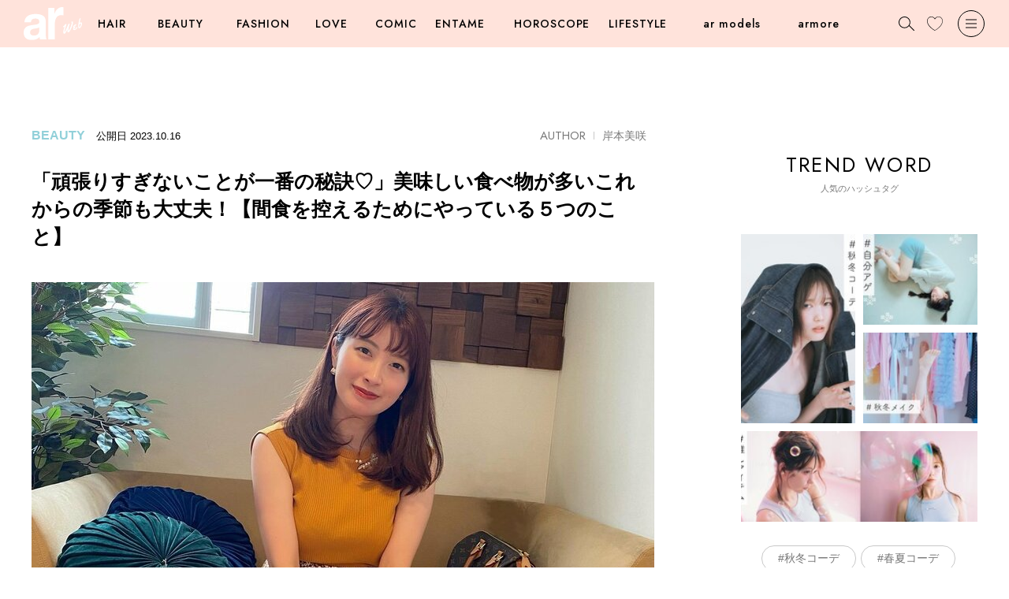

--- FILE ---
content_type: text/html; charset=utf-8
request_url: https://www.google.com/recaptcha/api2/aframe
body_size: 267
content:
<!DOCTYPE HTML><html><head><meta http-equiv="content-type" content="text/html; charset=UTF-8"></head><body><script nonce="DNwr2S1F1gJK99lQ0Cj3tA">/** Anti-fraud and anti-abuse applications only. See google.com/recaptcha */ try{var clients={'sodar':'https://pagead2.googlesyndication.com/pagead/sodar?'};window.addEventListener("message",function(a){try{if(a.source===window.parent){var b=JSON.parse(a.data);var c=clients[b['id']];if(c){var d=document.createElement('img');d.src=c+b['params']+'&rc='+(localStorage.getItem("rc::a")?sessionStorage.getItem("rc::b"):"");window.document.body.appendChild(d);sessionStorage.setItem("rc::e",parseInt(sessionStorage.getItem("rc::e")||0)+1);localStorage.setItem("rc::h",'1765741373183');}}}catch(b){}});window.parent.postMessage("_grecaptcha_ready", "*");}catch(b){}</script></body></html>

--- FILE ---
content_type: image/svg+xml
request_url: https://arweb.ismcdn.jp/common/images/ar/logo_pink.svg
body_size: 1195
content:
<svg enable-background="new 0 0 165 94" viewBox="0 0 165 94" xmlns="http://www.w3.org/2000/svg"><g fill="#ffb4ad" transform="translate(-6912.982 -218.529)"><path d="m6982.5 310.6h18.4v-40.4c0-15.8 4.7-28.8 18.1-28.8 2.2 0 4.4.3 6.6.9v-22.9c-1.3-.5-2.6-.8-4-.9-8.9 0-18 7.8-21.3 19.1h-.3v-16.6h-17.4v89.6zm-49.2-48.8c.6-7.6 5.1-10.6 12.1-10.6 6.4 0 11.8 1.2 11.8 9.5 0 7.9-10.4 7.5-21.6 9.3-11.3 1.6-22.6 5.5-22.6 21.4 0 14.4 10 21.1 22.6 21.1 8.1 0 16.6-2.3 22.4-8.7.2 2.3.6 4.6 1.3 6.8h18.5c-1.7-2.9-2.3-9.3-2.3-15.7v-36.7c0-16.9-16-20-29.2-20-14.9 0-30.2 5.5-31.3 23.6zm23.9 21.6c0 4.2-.5 16.2-14.8 16.2-5.9 0-11.2-1.8-11.2-9 0-7.1 5.1-9.1 10.8-10.4 5.7-1.1 12.1-1.2 15.2-4.1z"/><path d="m7052.3 260.5c-.2-.5-.6-.8-1.1-.9s-1-.1-1.4 0c-.3.1-.7.3-1 .5-.1.1-.3.2-.4.3s-.3.2-.4.3-.3.3-.3.3c-.1.1-.2.2-.4.4s-.3.3-.4.4-.1.3 0 .4c0 .1.1.2.1.2.1 0 .2.1.2 0l.8-.5c.1-.1.3-.1.4 0 .2.1.3.3.4.5.2.5 0 2.1-.7 4.8-.6 2.5-1.4 5-2.4 7.5-.9 2.3-1.8 4.3-2.6 5.9s-1.5 2.9-2 3.8c-.7 1.2-.9 1.3-1 1.4 0 0-.1 0-.2-.2-.3-.8-.2-3.1.3-6.7.4-2.9 1-5.8 1.8-8.7.1-.4.4-1.1.7-2 .5-1.3.5-1.8.4-2-.1-.4-.5-.6-.8-.6-.6.1-1.1.3-1.7.5-.4.1-.8.4-1.1.7-.2.3-.4.6-.5.9-.1.4-.9 2.3-2.4 5.8s-3.2 7.1-4.9 10.8c-2.1 4.4-2.9 5.6-3.2 5.7-.1-.1-.1-.1-.1-.2-.1-.7 0-1.3.1-2 .2-1.5.5-3.1.9-4.6.5-1.9 1.4-4.8 2.6-8.6s1.9-5.9 2-6.3c.1-.3.1-.7 0-1-.1-.2-.4-.4-1.1-.5-.6-.1-1.2-.1-1.8.1-.1 0-.3.1-2.6 3-.8 1-1.6 2-2.5 2.9h-.1c0-.1.1-.2.1-.3 0-.1-.1-.1-.2-.2-.1 0-.2 0-.3 0s-.2.1-.6.9c-.3.4-.4.9-.3 1.4.2.4.4.7.7.9.4.4 1 .6 1.5.4 1.1-.6 2.1-1.6 2.7-2.8-1 2.5-1.9 4.7-2.5 6.7-1.9 6-2.4 10.4-1.5 13.1.3.6.8 1 1.4 1.2.4.2.8.3 1.3.3.2 0 .3 0 .5-.1.6-.3 1.1-.7 1.5-1.2 2.2-2.4 4.5-6.6 6.7-12.6-.7 3.9-.7 6.7 0 8.5.2.6.6 1.1 1.2 1.4.6.2 1.3.2 1.9-.1 1.1-.6 2-1.4 2.6-2.4 1.1-1.5 2.1-3.1 3-4.8 1-1.9 2-4 2.9-6.2s1.8-4.4 2.4-6.5c.6-1.9 1.1-3.9 1.4-5.9.4-1.2.4-2.7 0-4z"/><path d="m7064.3 276c-.3-.7-.6-1-1-.9-.2.1-.3.2-.4.4s-.4.7-.8 1.4c-.5.8-1 1.5-1.5 2.2-.6.8-1.4 1.4-2.3 1.8-.5.2-1 .3-1.6.3-.3 0-.6-.3-.7-.6 0-.1 0-.8 2.4-3.6.2-.2.4-.4.6-.5.3-.3.6-.6.8-.9s.3-.6.2-.9c-.1-.2-.3-.5-.5-.6-.2-.2-.5-.3-.8-.4-.2 0-.3.1-.5.1-.4.2-.7.4-1 .7s-.6.5-1 .6c0 0-.1 0-.2 0 .1-.5.3-.9.6-1.2.4-.6.8-1.2 1.3-1.8.2-.3.5-.5.7-.8 0 .1 0 .1.1.2.1.2.2.4.3.5.2.1.5.1.7 0 .8-.3 1.4-.9 1.8-1.6s.5-1.6.2-2.3c-.2-.4-.5-.7-1-.7-.4 0-.8 0-1.2.1-1.8.7-3.3 1.9-4.5 3.4-.7.7-1.2 1.6-1.5 2.5-.3.8-.4 1.6-.1 2.4.2.5.4.9.7 1.4.2.2.4.3.7.4-1.5 1.4-2.1 2.9-1.5 4.3.4 1.2 1.6 2 2.9 2h.3c.9 0 1.7-.2 2.5-.5 2.1-.7 3.9-2.5 5.5-5.2.2-.3.4-.7.4-1.1-.3-.3-.4-.7-.6-1.1z"/><path d="m7077.6 263.9c-.3-1.1-1.3-1.9-2.5-1.9-.3 0-.5 0-.8.1-.2.1-.4.1-.7.2-.4.2-.9.4-1.3.6-.3.2-.6.4-.9.7.8-4.2 1.2-8.3 2.7-12.2 0-.3 0-.6-.1-1s-.5-.6-.9-.4c0 0 0 0-.1 0-.4.2-.8.4-1.2.6s-.6.5-.9.9c-.3.8-.5 1.6-.7 2.5-.4 1.4-.8 3.2-1.2 5.3s-.9 4.3-1.2 6.5c-.4 2.1-.6 4.3-.7 6.4-.1 1.5 0 3 .3 4.4.3.8.9 1.5 1.6 1.9.4.2.9.3 1.3.4.2 0 .3 0 .5-.1 1-.4 1.9-1 2.6-1.9.8-.9 1.6-2 2.1-3.1.6-1.1 1.1-2.3 1.5-3.6.4-1.1.6-2.3.7-3.5.3-.9.2-1.9-.1-2.8zm-2.7 4.3c0 1.5-.9 3.1-1.8 4.8s-1.7 2.6-2.4 2.9c-.1 0-.2 0-.2 0-.1-.1-.2-.2-.2-.4-.4-1-.2-3.6.5-7.8.1.1.3.1.5 0 .1 0 .2-.1 1.3-1.1.5-.5 1-.8 1.6-1.1.1 0 .4-.1.7.6 0 .6.1 1.3 0 2.1z"/></g></svg>

--- FILE ---
content_type: application/javascript; charset=utf-8
request_url: https://fundingchoicesmessages.google.com/f/AGSKWxWn-BAnZ-yteN4ycyWh_L4SIIK9BwcJCq1T6UXfeHnKc99ql6ry6OgwkqbaEzZq9BhTVP-m3gm85hi4XamtXqxLnRqAmq8rxXHRPQIn07wiLL88KGfX8A8Csij-PAkkF0amsGm3lz4Smy6dNdJJwp2IDtPd0cBRtoJJOwsQ79PGg_JJh37HL_J6Ujyb/_/adcxtnew_/?adv_partner.net/ad_/ad1_/floater_ad.
body_size: -1291
content:
window['c724f39b-92ec-4629-9a45-fd0877c3e109'] = true;

--- FILE ---
content_type: text/javascript;charset=utf-8
request_url: https://id.cxense.com/public/user/id?json=%7B%22identities%22%3A%5B%7B%22type%22%3A%22ckp%22%2C%22id%22%3A%22mj64thy7mvlin6wc%22%7D%2C%7B%22type%22%3A%22lst%22%2C%22id%22%3A%22swa99tez5a0514vv71f5nv9ad%22%7D%2C%7B%22type%22%3A%22cst%22%2C%22id%22%3A%22swa99tez5a0514vv71f5nv9ad%22%7D%5D%7D&callback=cXJsonpCB1
body_size: 208
content:
/**/
cXJsonpCB1({"httpStatus":200,"response":{"userId":"cx:2qr74717gwlkt3737a667k0660:2gp5sepketb05","newUser":false}})

--- FILE ---
content_type: image/svg+xml
request_url: https://arweb.ismcdn.jp/common/images/ar/icon_close.svg
body_size: 1
content:
<svg enable-background="new 0 0 13.7 13.7" viewBox="0 0 13.7 13.7" xmlns="http://www.w3.org/2000/svg"><g fill="none" stroke="#000" stroke-linecap="round" stroke-linejoin="round" stroke-width=".7429"><path d="m13.4.4-13 13"/><path d="m13.4 13.4-13-13"/></g></svg>

--- FILE ---
content_type: image/svg+xml
request_url: https://arweb.ismcdn.jp/common/images/ar/icon_photo.svg
body_size: 267
content:
<svg enable-background="new 0 0 25 20" viewBox="0 0 25 20" xmlns="http://www.w3.org/2000/svg"><g fill="#ff9e9a" transform="translate(-644.938 -354.696)"><path d="m667 357.4h-2.8l-1.5-2.8h-10.5l-1.5 2.8h-2.9c-1.5 0-2.8 1.2-2.8 2.8v11.6c0 1.6 1.2 2.8 2.8 2.8h19.4c1.5 0 2.8-1.2 2.8-2.8v-11.6c-.2-1.5-1.4-2.8-3-2.8zm-14.1-1.4h9l.8 1.4h-10.5zm15.6 15.9c0 .8-.6 1.4-1.5 1.4h-19.4c-.8 0-1.5-.6-1.5-1.4v-11.7c0-.8.6-1.4 1.5-1.4h19.4c.8 0 1.5.6 1.5 1.4z"/><path d="m657.3 360.1c-3.3 0-6 2.7-6 6s2.7 6 6 6 6-2.7 6-6c0-3.4-2.7-6-6-6zm0 10.6c-2.5 0-4.6-2.1-4.6-4.6s2-4.6 4.6-4.6c2.5 0 4.6 2.1 4.6 4.6.1 2.5-2 4.6-4.6 4.6z"/><path d="m657.3 362.9c-1.8 0-3.2 1.4-3.2 3.1 0 1.8 1.4 3.2 3.2 3.2s3.1-1.4 3.1-3.2c.1-1.7-1.3-3.1-3.1-3.1zm0 4.9c-1 0-1.8-.8-1.8-1.8 0-.9.8-1.8 1.8-1.8s1.8.8 1.8 1.8-.8 1.8-1.8 1.8z"/><circle cx="665.5" cy="361.5" r="1.1"/></g></svg>

--- FILE ---
content_type: text/javascript;charset=utf-8
request_url: https://p1cluster.cxense.com/p1.js
body_size: 99
content:
cX.library.onP1('swa99tez5a0514vv71f5nv9ad');
